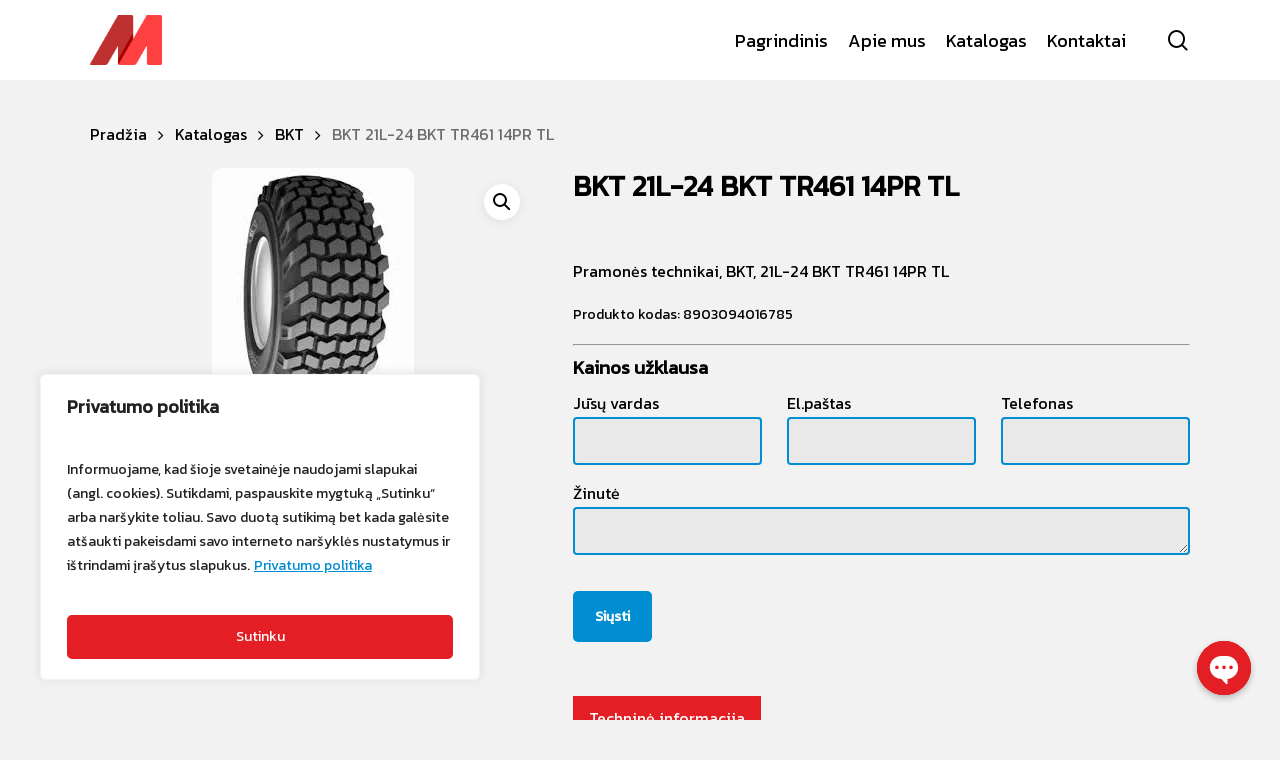

--- FILE ---
content_type: text/html; charset=utf-8
request_url: https://www.google.com/recaptcha/api2/anchor?ar=1&k=6Lc8iuAkAAAAAKzRKkajPB2hc5dBe03zndwrYMRO&co=aHR0cHM6Ly9tYXJpdHVtLmx0OjQ0Mw..&hl=en&v=N67nZn4AqZkNcbeMu4prBgzg&size=invisible&anchor-ms=20000&execute-ms=30000&cb=yo18zxiq1lv
body_size: 48542
content:
<!DOCTYPE HTML><html dir="ltr" lang="en"><head><meta http-equiv="Content-Type" content="text/html; charset=UTF-8">
<meta http-equiv="X-UA-Compatible" content="IE=edge">
<title>reCAPTCHA</title>
<style type="text/css">
/* cyrillic-ext */
@font-face {
  font-family: 'Roboto';
  font-style: normal;
  font-weight: 400;
  font-stretch: 100%;
  src: url(//fonts.gstatic.com/s/roboto/v48/KFO7CnqEu92Fr1ME7kSn66aGLdTylUAMa3GUBHMdazTgWw.woff2) format('woff2');
  unicode-range: U+0460-052F, U+1C80-1C8A, U+20B4, U+2DE0-2DFF, U+A640-A69F, U+FE2E-FE2F;
}
/* cyrillic */
@font-face {
  font-family: 'Roboto';
  font-style: normal;
  font-weight: 400;
  font-stretch: 100%;
  src: url(//fonts.gstatic.com/s/roboto/v48/KFO7CnqEu92Fr1ME7kSn66aGLdTylUAMa3iUBHMdazTgWw.woff2) format('woff2');
  unicode-range: U+0301, U+0400-045F, U+0490-0491, U+04B0-04B1, U+2116;
}
/* greek-ext */
@font-face {
  font-family: 'Roboto';
  font-style: normal;
  font-weight: 400;
  font-stretch: 100%;
  src: url(//fonts.gstatic.com/s/roboto/v48/KFO7CnqEu92Fr1ME7kSn66aGLdTylUAMa3CUBHMdazTgWw.woff2) format('woff2');
  unicode-range: U+1F00-1FFF;
}
/* greek */
@font-face {
  font-family: 'Roboto';
  font-style: normal;
  font-weight: 400;
  font-stretch: 100%;
  src: url(//fonts.gstatic.com/s/roboto/v48/KFO7CnqEu92Fr1ME7kSn66aGLdTylUAMa3-UBHMdazTgWw.woff2) format('woff2');
  unicode-range: U+0370-0377, U+037A-037F, U+0384-038A, U+038C, U+038E-03A1, U+03A3-03FF;
}
/* math */
@font-face {
  font-family: 'Roboto';
  font-style: normal;
  font-weight: 400;
  font-stretch: 100%;
  src: url(//fonts.gstatic.com/s/roboto/v48/KFO7CnqEu92Fr1ME7kSn66aGLdTylUAMawCUBHMdazTgWw.woff2) format('woff2');
  unicode-range: U+0302-0303, U+0305, U+0307-0308, U+0310, U+0312, U+0315, U+031A, U+0326-0327, U+032C, U+032F-0330, U+0332-0333, U+0338, U+033A, U+0346, U+034D, U+0391-03A1, U+03A3-03A9, U+03B1-03C9, U+03D1, U+03D5-03D6, U+03F0-03F1, U+03F4-03F5, U+2016-2017, U+2034-2038, U+203C, U+2040, U+2043, U+2047, U+2050, U+2057, U+205F, U+2070-2071, U+2074-208E, U+2090-209C, U+20D0-20DC, U+20E1, U+20E5-20EF, U+2100-2112, U+2114-2115, U+2117-2121, U+2123-214F, U+2190, U+2192, U+2194-21AE, U+21B0-21E5, U+21F1-21F2, U+21F4-2211, U+2213-2214, U+2216-22FF, U+2308-230B, U+2310, U+2319, U+231C-2321, U+2336-237A, U+237C, U+2395, U+239B-23B7, U+23D0, U+23DC-23E1, U+2474-2475, U+25AF, U+25B3, U+25B7, U+25BD, U+25C1, U+25CA, U+25CC, U+25FB, U+266D-266F, U+27C0-27FF, U+2900-2AFF, U+2B0E-2B11, U+2B30-2B4C, U+2BFE, U+3030, U+FF5B, U+FF5D, U+1D400-1D7FF, U+1EE00-1EEFF;
}
/* symbols */
@font-face {
  font-family: 'Roboto';
  font-style: normal;
  font-weight: 400;
  font-stretch: 100%;
  src: url(//fonts.gstatic.com/s/roboto/v48/KFO7CnqEu92Fr1ME7kSn66aGLdTylUAMaxKUBHMdazTgWw.woff2) format('woff2');
  unicode-range: U+0001-000C, U+000E-001F, U+007F-009F, U+20DD-20E0, U+20E2-20E4, U+2150-218F, U+2190, U+2192, U+2194-2199, U+21AF, U+21E6-21F0, U+21F3, U+2218-2219, U+2299, U+22C4-22C6, U+2300-243F, U+2440-244A, U+2460-24FF, U+25A0-27BF, U+2800-28FF, U+2921-2922, U+2981, U+29BF, U+29EB, U+2B00-2BFF, U+4DC0-4DFF, U+FFF9-FFFB, U+10140-1018E, U+10190-1019C, U+101A0, U+101D0-101FD, U+102E0-102FB, U+10E60-10E7E, U+1D2C0-1D2D3, U+1D2E0-1D37F, U+1F000-1F0FF, U+1F100-1F1AD, U+1F1E6-1F1FF, U+1F30D-1F30F, U+1F315, U+1F31C, U+1F31E, U+1F320-1F32C, U+1F336, U+1F378, U+1F37D, U+1F382, U+1F393-1F39F, U+1F3A7-1F3A8, U+1F3AC-1F3AF, U+1F3C2, U+1F3C4-1F3C6, U+1F3CA-1F3CE, U+1F3D4-1F3E0, U+1F3ED, U+1F3F1-1F3F3, U+1F3F5-1F3F7, U+1F408, U+1F415, U+1F41F, U+1F426, U+1F43F, U+1F441-1F442, U+1F444, U+1F446-1F449, U+1F44C-1F44E, U+1F453, U+1F46A, U+1F47D, U+1F4A3, U+1F4B0, U+1F4B3, U+1F4B9, U+1F4BB, U+1F4BF, U+1F4C8-1F4CB, U+1F4D6, U+1F4DA, U+1F4DF, U+1F4E3-1F4E6, U+1F4EA-1F4ED, U+1F4F7, U+1F4F9-1F4FB, U+1F4FD-1F4FE, U+1F503, U+1F507-1F50B, U+1F50D, U+1F512-1F513, U+1F53E-1F54A, U+1F54F-1F5FA, U+1F610, U+1F650-1F67F, U+1F687, U+1F68D, U+1F691, U+1F694, U+1F698, U+1F6AD, U+1F6B2, U+1F6B9-1F6BA, U+1F6BC, U+1F6C6-1F6CF, U+1F6D3-1F6D7, U+1F6E0-1F6EA, U+1F6F0-1F6F3, U+1F6F7-1F6FC, U+1F700-1F7FF, U+1F800-1F80B, U+1F810-1F847, U+1F850-1F859, U+1F860-1F887, U+1F890-1F8AD, U+1F8B0-1F8BB, U+1F8C0-1F8C1, U+1F900-1F90B, U+1F93B, U+1F946, U+1F984, U+1F996, U+1F9E9, U+1FA00-1FA6F, U+1FA70-1FA7C, U+1FA80-1FA89, U+1FA8F-1FAC6, U+1FACE-1FADC, U+1FADF-1FAE9, U+1FAF0-1FAF8, U+1FB00-1FBFF;
}
/* vietnamese */
@font-face {
  font-family: 'Roboto';
  font-style: normal;
  font-weight: 400;
  font-stretch: 100%;
  src: url(//fonts.gstatic.com/s/roboto/v48/KFO7CnqEu92Fr1ME7kSn66aGLdTylUAMa3OUBHMdazTgWw.woff2) format('woff2');
  unicode-range: U+0102-0103, U+0110-0111, U+0128-0129, U+0168-0169, U+01A0-01A1, U+01AF-01B0, U+0300-0301, U+0303-0304, U+0308-0309, U+0323, U+0329, U+1EA0-1EF9, U+20AB;
}
/* latin-ext */
@font-face {
  font-family: 'Roboto';
  font-style: normal;
  font-weight: 400;
  font-stretch: 100%;
  src: url(//fonts.gstatic.com/s/roboto/v48/KFO7CnqEu92Fr1ME7kSn66aGLdTylUAMa3KUBHMdazTgWw.woff2) format('woff2');
  unicode-range: U+0100-02BA, U+02BD-02C5, U+02C7-02CC, U+02CE-02D7, U+02DD-02FF, U+0304, U+0308, U+0329, U+1D00-1DBF, U+1E00-1E9F, U+1EF2-1EFF, U+2020, U+20A0-20AB, U+20AD-20C0, U+2113, U+2C60-2C7F, U+A720-A7FF;
}
/* latin */
@font-face {
  font-family: 'Roboto';
  font-style: normal;
  font-weight: 400;
  font-stretch: 100%;
  src: url(//fonts.gstatic.com/s/roboto/v48/KFO7CnqEu92Fr1ME7kSn66aGLdTylUAMa3yUBHMdazQ.woff2) format('woff2');
  unicode-range: U+0000-00FF, U+0131, U+0152-0153, U+02BB-02BC, U+02C6, U+02DA, U+02DC, U+0304, U+0308, U+0329, U+2000-206F, U+20AC, U+2122, U+2191, U+2193, U+2212, U+2215, U+FEFF, U+FFFD;
}
/* cyrillic-ext */
@font-face {
  font-family: 'Roboto';
  font-style: normal;
  font-weight: 500;
  font-stretch: 100%;
  src: url(//fonts.gstatic.com/s/roboto/v48/KFO7CnqEu92Fr1ME7kSn66aGLdTylUAMa3GUBHMdazTgWw.woff2) format('woff2');
  unicode-range: U+0460-052F, U+1C80-1C8A, U+20B4, U+2DE0-2DFF, U+A640-A69F, U+FE2E-FE2F;
}
/* cyrillic */
@font-face {
  font-family: 'Roboto';
  font-style: normal;
  font-weight: 500;
  font-stretch: 100%;
  src: url(//fonts.gstatic.com/s/roboto/v48/KFO7CnqEu92Fr1ME7kSn66aGLdTylUAMa3iUBHMdazTgWw.woff2) format('woff2');
  unicode-range: U+0301, U+0400-045F, U+0490-0491, U+04B0-04B1, U+2116;
}
/* greek-ext */
@font-face {
  font-family: 'Roboto';
  font-style: normal;
  font-weight: 500;
  font-stretch: 100%;
  src: url(//fonts.gstatic.com/s/roboto/v48/KFO7CnqEu92Fr1ME7kSn66aGLdTylUAMa3CUBHMdazTgWw.woff2) format('woff2');
  unicode-range: U+1F00-1FFF;
}
/* greek */
@font-face {
  font-family: 'Roboto';
  font-style: normal;
  font-weight: 500;
  font-stretch: 100%;
  src: url(//fonts.gstatic.com/s/roboto/v48/KFO7CnqEu92Fr1ME7kSn66aGLdTylUAMa3-UBHMdazTgWw.woff2) format('woff2');
  unicode-range: U+0370-0377, U+037A-037F, U+0384-038A, U+038C, U+038E-03A1, U+03A3-03FF;
}
/* math */
@font-face {
  font-family: 'Roboto';
  font-style: normal;
  font-weight: 500;
  font-stretch: 100%;
  src: url(//fonts.gstatic.com/s/roboto/v48/KFO7CnqEu92Fr1ME7kSn66aGLdTylUAMawCUBHMdazTgWw.woff2) format('woff2');
  unicode-range: U+0302-0303, U+0305, U+0307-0308, U+0310, U+0312, U+0315, U+031A, U+0326-0327, U+032C, U+032F-0330, U+0332-0333, U+0338, U+033A, U+0346, U+034D, U+0391-03A1, U+03A3-03A9, U+03B1-03C9, U+03D1, U+03D5-03D6, U+03F0-03F1, U+03F4-03F5, U+2016-2017, U+2034-2038, U+203C, U+2040, U+2043, U+2047, U+2050, U+2057, U+205F, U+2070-2071, U+2074-208E, U+2090-209C, U+20D0-20DC, U+20E1, U+20E5-20EF, U+2100-2112, U+2114-2115, U+2117-2121, U+2123-214F, U+2190, U+2192, U+2194-21AE, U+21B0-21E5, U+21F1-21F2, U+21F4-2211, U+2213-2214, U+2216-22FF, U+2308-230B, U+2310, U+2319, U+231C-2321, U+2336-237A, U+237C, U+2395, U+239B-23B7, U+23D0, U+23DC-23E1, U+2474-2475, U+25AF, U+25B3, U+25B7, U+25BD, U+25C1, U+25CA, U+25CC, U+25FB, U+266D-266F, U+27C0-27FF, U+2900-2AFF, U+2B0E-2B11, U+2B30-2B4C, U+2BFE, U+3030, U+FF5B, U+FF5D, U+1D400-1D7FF, U+1EE00-1EEFF;
}
/* symbols */
@font-face {
  font-family: 'Roboto';
  font-style: normal;
  font-weight: 500;
  font-stretch: 100%;
  src: url(//fonts.gstatic.com/s/roboto/v48/KFO7CnqEu92Fr1ME7kSn66aGLdTylUAMaxKUBHMdazTgWw.woff2) format('woff2');
  unicode-range: U+0001-000C, U+000E-001F, U+007F-009F, U+20DD-20E0, U+20E2-20E4, U+2150-218F, U+2190, U+2192, U+2194-2199, U+21AF, U+21E6-21F0, U+21F3, U+2218-2219, U+2299, U+22C4-22C6, U+2300-243F, U+2440-244A, U+2460-24FF, U+25A0-27BF, U+2800-28FF, U+2921-2922, U+2981, U+29BF, U+29EB, U+2B00-2BFF, U+4DC0-4DFF, U+FFF9-FFFB, U+10140-1018E, U+10190-1019C, U+101A0, U+101D0-101FD, U+102E0-102FB, U+10E60-10E7E, U+1D2C0-1D2D3, U+1D2E0-1D37F, U+1F000-1F0FF, U+1F100-1F1AD, U+1F1E6-1F1FF, U+1F30D-1F30F, U+1F315, U+1F31C, U+1F31E, U+1F320-1F32C, U+1F336, U+1F378, U+1F37D, U+1F382, U+1F393-1F39F, U+1F3A7-1F3A8, U+1F3AC-1F3AF, U+1F3C2, U+1F3C4-1F3C6, U+1F3CA-1F3CE, U+1F3D4-1F3E0, U+1F3ED, U+1F3F1-1F3F3, U+1F3F5-1F3F7, U+1F408, U+1F415, U+1F41F, U+1F426, U+1F43F, U+1F441-1F442, U+1F444, U+1F446-1F449, U+1F44C-1F44E, U+1F453, U+1F46A, U+1F47D, U+1F4A3, U+1F4B0, U+1F4B3, U+1F4B9, U+1F4BB, U+1F4BF, U+1F4C8-1F4CB, U+1F4D6, U+1F4DA, U+1F4DF, U+1F4E3-1F4E6, U+1F4EA-1F4ED, U+1F4F7, U+1F4F9-1F4FB, U+1F4FD-1F4FE, U+1F503, U+1F507-1F50B, U+1F50D, U+1F512-1F513, U+1F53E-1F54A, U+1F54F-1F5FA, U+1F610, U+1F650-1F67F, U+1F687, U+1F68D, U+1F691, U+1F694, U+1F698, U+1F6AD, U+1F6B2, U+1F6B9-1F6BA, U+1F6BC, U+1F6C6-1F6CF, U+1F6D3-1F6D7, U+1F6E0-1F6EA, U+1F6F0-1F6F3, U+1F6F7-1F6FC, U+1F700-1F7FF, U+1F800-1F80B, U+1F810-1F847, U+1F850-1F859, U+1F860-1F887, U+1F890-1F8AD, U+1F8B0-1F8BB, U+1F8C0-1F8C1, U+1F900-1F90B, U+1F93B, U+1F946, U+1F984, U+1F996, U+1F9E9, U+1FA00-1FA6F, U+1FA70-1FA7C, U+1FA80-1FA89, U+1FA8F-1FAC6, U+1FACE-1FADC, U+1FADF-1FAE9, U+1FAF0-1FAF8, U+1FB00-1FBFF;
}
/* vietnamese */
@font-face {
  font-family: 'Roboto';
  font-style: normal;
  font-weight: 500;
  font-stretch: 100%;
  src: url(//fonts.gstatic.com/s/roboto/v48/KFO7CnqEu92Fr1ME7kSn66aGLdTylUAMa3OUBHMdazTgWw.woff2) format('woff2');
  unicode-range: U+0102-0103, U+0110-0111, U+0128-0129, U+0168-0169, U+01A0-01A1, U+01AF-01B0, U+0300-0301, U+0303-0304, U+0308-0309, U+0323, U+0329, U+1EA0-1EF9, U+20AB;
}
/* latin-ext */
@font-face {
  font-family: 'Roboto';
  font-style: normal;
  font-weight: 500;
  font-stretch: 100%;
  src: url(//fonts.gstatic.com/s/roboto/v48/KFO7CnqEu92Fr1ME7kSn66aGLdTylUAMa3KUBHMdazTgWw.woff2) format('woff2');
  unicode-range: U+0100-02BA, U+02BD-02C5, U+02C7-02CC, U+02CE-02D7, U+02DD-02FF, U+0304, U+0308, U+0329, U+1D00-1DBF, U+1E00-1E9F, U+1EF2-1EFF, U+2020, U+20A0-20AB, U+20AD-20C0, U+2113, U+2C60-2C7F, U+A720-A7FF;
}
/* latin */
@font-face {
  font-family: 'Roboto';
  font-style: normal;
  font-weight: 500;
  font-stretch: 100%;
  src: url(//fonts.gstatic.com/s/roboto/v48/KFO7CnqEu92Fr1ME7kSn66aGLdTylUAMa3yUBHMdazQ.woff2) format('woff2');
  unicode-range: U+0000-00FF, U+0131, U+0152-0153, U+02BB-02BC, U+02C6, U+02DA, U+02DC, U+0304, U+0308, U+0329, U+2000-206F, U+20AC, U+2122, U+2191, U+2193, U+2212, U+2215, U+FEFF, U+FFFD;
}
/* cyrillic-ext */
@font-face {
  font-family: 'Roboto';
  font-style: normal;
  font-weight: 900;
  font-stretch: 100%;
  src: url(//fonts.gstatic.com/s/roboto/v48/KFO7CnqEu92Fr1ME7kSn66aGLdTylUAMa3GUBHMdazTgWw.woff2) format('woff2');
  unicode-range: U+0460-052F, U+1C80-1C8A, U+20B4, U+2DE0-2DFF, U+A640-A69F, U+FE2E-FE2F;
}
/* cyrillic */
@font-face {
  font-family: 'Roboto';
  font-style: normal;
  font-weight: 900;
  font-stretch: 100%;
  src: url(//fonts.gstatic.com/s/roboto/v48/KFO7CnqEu92Fr1ME7kSn66aGLdTylUAMa3iUBHMdazTgWw.woff2) format('woff2');
  unicode-range: U+0301, U+0400-045F, U+0490-0491, U+04B0-04B1, U+2116;
}
/* greek-ext */
@font-face {
  font-family: 'Roboto';
  font-style: normal;
  font-weight: 900;
  font-stretch: 100%;
  src: url(//fonts.gstatic.com/s/roboto/v48/KFO7CnqEu92Fr1ME7kSn66aGLdTylUAMa3CUBHMdazTgWw.woff2) format('woff2');
  unicode-range: U+1F00-1FFF;
}
/* greek */
@font-face {
  font-family: 'Roboto';
  font-style: normal;
  font-weight: 900;
  font-stretch: 100%;
  src: url(//fonts.gstatic.com/s/roboto/v48/KFO7CnqEu92Fr1ME7kSn66aGLdTylUAMa3-UBHMdazTgWw.woff2) format('woff2');
  unicode-range: U+0370-0377, U+037A-037F, U+0384-038A, U+038C, U+038E-03A1, U+03A3-03FF;
}
/* math */
@font-face {
  font-family: 'Roboto';
  font-style: normal;
  font-weight: 900;
  font-stretch: 100%;
  src: url(//fonts.gstatic.com/s/roboto/v48/KFO7CnqEu92Fr1ME7kSn66aGLdTylUAMawCUBHMdazTgWw.woff2) format('woff2');
  unicode-range: U+0302-0303, U+0305, U+0307-0308, U+0310, U+0312, U+0315, U+031A, U+0326-0327, U+032C, U+032F-0330, U+0332-0333, U+0338, U+033A, U+0346, U+034D, U+0391-03A1, U+03A3-03A9, U+03B1-03C9, U+03D1, U+03D5-03D6, U+03F0-03F1, U+03F4-03F5, U+2016-2017, U+2034-2038, U+203C, U+2040, U+2043, U+2047, U+2050, U+2057, U+205F, U+2070-2071, U+2074-208E, U+2090-209C, U+20D0-20DC, U+20E1, U+20E5-20EF, U+2100-2112, U+2114-2115, U+2117-2121, U+2123-214F, U+2190, U+2192, U+2194-21AE, U+21B0-21E5, U+21F1-21F2, U+21F4-2211, U+2213-2214, U+2216-22FF, U+2308-230B, U+2310, U+2319, U+231C-2321, U+2336-237A, U+237C, U+2395, U+239B-23B7, U+23D0, U+23DC-23E1, U+2474-2475, U+25AF, U+25B3, U+25B7, U+25BD, U+25C1, U+25CA, U+25CC, U+25FB, U+266D-266F, U+27C0-27FF, U+2900-2AFF, U+2B0E-2B11, U+2B30-2B4C, U+2BFE, U+3030, U+FF5B, U+FF5D, U+1D400-1D7FF, U+1EE00-1EEFF;
}
/* symbols */
@font-face {
  font-family: 'Roboto';
  font-style: normal;
  font-weight: 900;
  font-stretch: 100%;
  src: url(//fonts.gstatic.com/s/roboto/v48/KFO7CnqEu92Fr1ME7kSn66aGLdTylUAMaxKUBHMdazTgWw.woff2) format('woff2');
  unicode-range: U+0001-000C, U+000E-001F, U+007F-009F, U+20DD-20E0, U+20E2-20E4, U+2150-218F, U+2190, U+2192, U+2194-2199, U+21AF, U+21E6-21F0, U+21F3, U+2218-2219, U+2299, U+22C4-22C6, U+2300-243F, U+2440-244A, U+2460-24FF, U+25A0-27BF, U+2800-28FF, U+2921-2922, U+2981, U+29BF, U+29EB, U+2B00-2BFF, U+4DC0-4DFF, U+FFF9-FFFB, U+10140-1018E, U+10190-1019C, U+101A0, U+101D0-101FD, U+102E0-102FB, U+10E60-10E7E, U+1D2C0-1D2D3, U+1D2E0-1D37F, U+1F000-1F0FF, U+1F100-1F1AD, U+1F1E6-1F1FF, U+1F30D-1F30F, U+1F315, U+1F31C, U+1F31E, U+1F320-1F32C, U+1F336, U+1F378, U+1F37D, U+1F382, U+1F393-1F39F, U+1F3A7-1F3A8, U+1F3AC-1F3AF, U+1F3C2, U+1F3C4-1F3C6, U+1F3CA-1F3CE, U+1F3D4-1F3E0, U+1F3ED, U+1F3F1-1F3F3, U+1F3F5-1F3F7, U+1F408, U+1F415, U+1F41F, U+1F426, U+1F43F, U+1F441-1F442, U+1F444, U+1F446-1F449, U+1F44C-1F44E, U+1F453, U+1F46A, U+1F47D, U+1F4A3, U+1F4B0, U+1F4B3, U+1F4B9, U+1F4BB, U+1F4BF, U+1F4C8-1F4CB, U+1F4D6, U+1F4DA, U+1F4DF, U+1F4E3-1F4E6, U+1F4EA-1F4ED, U+1F4F7, U+1F4F9-1F4FB, U+1F4FD-1F4FE, U+1F503, U+1F507-1F50B, U+1F50D, U+1F512-1F513, U+1F53E-1F54A, U+1F54F-1F5FA, U+1F610, U+1F650-1F67F, U+1F687, U+1F68D, U+1F691, U+1F694, U+1F698, U+1F6AD, U+1F6B2, U+1F6B9-1F6BA, U+1F6BC, U+1F6C6-1F6CF, U+1F6D3-1F6D7, U+1F6E0-1F6EA, U+1F6F0-1F6F3, U+1F6F7-1F6FC, U+1F700-1F7FF, U+1F800-1F80B, U+1F810-1F847, U+1F850-1F859, U+1F860-1F887, U+1F890-1F8AD, U+1F8B0-1F8BB, U+1F8C0-1F8C1, U+1F900-1F90B, U+1F93B, U+1F946, U+1F984, U+1F996, U+1F9E9, U+1FA00-1FA6F, U+1FA70-1FA7C, U+1FA80-1FA89, U+1FA8F-1FAC6, U+1FACE-1FADC, U+1FADF-1FAE9, U+1FAF0-1FAF8, U+1FB00-1FBFF;
}
/* vietnamese */
@font-face {
  font-family: 'Roboto';
  font-style: normal;
  font-weight: 900;
  font-stretch: 100%;
  src: url(//fonts.gstatic.com/s/roboto/v48/KFO7CnqEu92Fr1ME7kSn66aGLdTylUAMa3OUBHMdazTgWw.woff2) format('woff2');
  unicode-range: U+0102-0103, U+0110-0111, U+0128-0129, U+0168-0169, U+01A0-01A1, U+01AF-01B0, U+0300-0301, U+0303-0304, U+0308-0309, U+0323, U+0329, U+1EA0-1EF9, U+20AB;
}
/* latin-ext */
@font-face {
  font-family: 'Roboto';
  font-style: normal;
  font-weight: 900;
  font-stretch: 100%;
  src: url(//fonts.gstatic.com/s/roboto/v48/KFO7CnqEu92Fr1ME7kSn66aGLdTylUAMa3KUBHMdazTgWw.woff2) format('woff2');
  unicode-range: U+0100-02BA, U+02BD-02C5, U+02C7-02CC, U+02CE-02D7, U+02DD-02FF, U+0304, U+0308, U+0329, U+1D00-1DBF, U+1E00-1E9F, U+1EF2-1EFF, U+2020, U+20A0-20AB, U+20AD-20C0, U+2113, U+2C60-2C7F, U+A720-A7FF;
}
/* latin */
@font-face {
  font-family: 'Roboto';
  font-style: normal;
  font-weight: 900;
  font-stretch: 100%;
  src: url(//fonts.gstatic.com/s/roboto/v48/KFO7CnqEu92Fr1ME7kSn66aGLdTylUAMa3yUBHMdazQ.woff2) format('woff2');
  unicode-range: U+0000-00FF, U+0131, U+0152-0153, U+02BB-02BC, U+02C6, U+02DA, U+02DC, U+0304, U+0308, U+0329, U+2000-206F, U+20AC, U+2122, U+2191, U+2193, U+2212, U+2215, U+FEFF, U+FFFD;
}

</style>
<link rel="stylesheet" type="text/css" href="https://www.gstatic.com/recaptcha/releases/N67nZn4AqZkNcbeMu4prBgzg/styles__ltr.css">
<script nonce="N1hg3g-5JRVSeMNRlUn6Sw" type="text/javascript">window['__recaptcha_api'] = 'https://www.google.com/recaptcha/api2/';</script>
<script type="text/javascript" src="https://www.gstatic.com/recaptcha/releases/N67nZn4AqZkNcbeMu4prBgzg/recaptcha__en.js" nonce="N1hg3g-5JRVSeMNRlUn6Sw">
      
    </script></head>
<body><div id="rc-anchor-alert" class="rc-anchor-alert"></div>
<input type="hidden" id="recaptcha-token" value="[base64]">
<script type="text/javascript" nonce="N1hg3g-5JRVSeMNRlUn6Sw">
      recaptcha.anchor.Main.init("[\x22ainput\x22,[\x22bgdata\x22,\x22\x22,\[base64]/[base64]/[base64]/bmV3IHJbeF0oY1swXSk6RT09Mj9uZXcgclt4XShjWzBdLGNbMV0pOkU9PTM/bmV3IHJbeF0oY1swXSxjWzFdLGNbMl0pOkU9PTQ/[base64]/[base64]/[base64]/[base64]/[base64]/[base64]/[base64]/[base64]\x22,\[base64]\x22,\[base64]/cMOgN2jDgMOCw4vDuGYWMsOtwoTDu3zCsEleN8KkVmrDjsKtSB7CowHDhsKgH8OrwoBhESjCpSTCqhZVw5TDnGLDrMO+wqIwOy5/TDhYJgs3LMOqw6onYWbDrcOhw4vDhsOFw7zDiGvDn8KRw7HDosORw7MSbknDk3cIw7rDgcOIAMOEw7rDsjDCtmcFw5Mowph0Y8OdwrPCg8OwQTVxKjPDuShcwrrDvMK4w7ZFaWfDhn8Iw4J9fMOLwoTClGQ0w7t+e8OmwowLwrw6SS1/wrINIz0REz3CtcO7w4A5w63CgERqJMKkecKUwoJxHhDCpCgcw7QmIcO3wr5zGl/DhsOiwo8+Q3sPwqvCknQNF3INwpR6XsKrVcOMOlxLWMOuHhjDnH3CkSk0EgVxS8OCw5vCgVdmw4IcGkcmwolnbGfCiBXCl8OyekFUZMOkHcOPwqUswrbCt8KNUHBpw7vCgkx+wr4DOMOVUjggZjcOQcKgw4/Di8OnworCn8Okw5dVwr5MVBXDnMKddUXCqyBfwrFFScKdwrjCrMKvw4LDgMODw7QywpsOw53DmMKVFcKiwobDu25OVGDCs8OQw5R8w7ISwooQworCtiEcTCBdDnFdWsOyAMOsS8KpwonCocKXZ8Ovw6xcwoVIw5koOCHCpAwQYj/CkBzCjMKnw6bCllZZQsO3w4TChcKMS8OWw6vCukFCw4TCm2A9w7h5McKEMVrCo3BIXMO2GMKtGsK+w4kxwpsFVcOyw7/[base64]/w6QYw48wCG13XcKGWMKgw6HDlMKZPcKtwosKwqDDmzjDu8O6w6zDokAbw5wxw7zDpMKBAXIDKsOSPsKuQMKHw4hTw5kUBBjDtnYmesKFwqpswrXDgRDCjVfDnwvCusO4wqfCsMO4SzkNf8O1w77DoMORw5nCj8O7LV3CiErDusOHPMKcw6lJwonCq8KQwqt2w5Z/QSgHw63CmsO7NsOLwodVwpTDv2TCoS3ClMOew7LDrcKDc8K3woc0wovCq8OlwpRAwrfDngTDmgnDlG4ewoLCkWnCrwtUesKGbMOYw6Z0w73DlsOefsKiEnVTcMO/w5jDncOJw6vDncKBw7vClMOqFcKoby/[base64]/Cuk3DpcOuw6ppw6RHwrfCuxnCpCAXI8OYw4/CicK+wr0LSMOMwo7CjMOHKT7DrgPCrwrDpXNWXkXDq8OAwpBJAEzDmUlXOFwCwqcyw6zDrTBddcO/w4BfecKbZiFww7YyM8OKw5MQw64LDmBwFsKswoBPYVnCrsK/CsK2w4otGMK8w5sPdGzDjl3CkB/[base64]/CscKYW8KefV/[base64]/wq92SSLDlhHDo8O0woXCnjzDvn7Cj8Kkw5TDsMKhwozDrgsqdcOmYMKLMR3Dvj7DiF/[base64]/DhG0Cw4VlY8OiDlbDjsKzw4BtdcK9FGDChhA+w5fDlcOYHMKNwq8zH8O8wpxMIcKaw64kVMKMPMOhUyVtworDkhjDhMOmFcKHwpLCicORwoBEw6PCu1HCgcOxwpfCoHPDkMKTwodPw6vDoxZYw4J/NlfDs8KEwo3DvTEOVcK9R8KPCjp4PWDDh8KHw67Co8KLwqtfwpfCh8KJfjwSw7/CvErCrsOdwpYiPMO9wpHDtMOaAzzDhcK8Z2PChzQHwqbCvCIAw4cQwpctw4kpw4rDh8OSIMKyw7RxfRE9RsO/[base64]/CgnzCuxrDpcKVV3sfwq1cw6Utw77DliJJw7LDp8O7woM6RcOTwpvDrUUYwoppFR7CklgQw7xXFh1SAyjDrwNCN1lpw4ZJw61Rwq7CpsOVw4zDkGzDrjZZw6/[base64]/Dul8Ww5xQFVJOZmdbw75OPRlcw7/Dk1FjP8OHccOnCxgMCx3DqcKHwp9Nwp/CozodwqHCmCd1GMKMR8K/b0nCvW7DscKvMsKEwrHDhsOLAcK6F8KcGhhyw61SwqjDlBJPbcOnwqEVwoHCu8K4Sy/Dk8Okw6t5J1jCtT1bworCg0rDjMOYDsO4ecOtWcOvJ27Ds28iTsKpTMKHwpbDokl7HMOgwqVkNl7CucOXwqbDhsO3MVdTw5nCsg7Dk0A1woxywohPwpnCgE4Ew6Yww7FWwr7ChcOXwpdhOlF/[base64]/DvMO4cDdMXXhzw5gDwphwBsKQw6/CiHNfISjDqcOWwotbwqw/TsKXw6ZjX03CkxpcwpgtwonChzTDmSMxwpLDil/CphfCocOww6sMNypGw5VNOcKsUcKdw7TCrG7ChwzCnx/DtsOtw7HDvcKsZ8OFJ8Oaw4hMwpU8OXlhZcOpDcO3wq0TZX59NXJ6VMO2Bmd/DhfDt8KswqsYwrw8EwnDmsOMcsOZKcKhwrnDjsKRA3dNw7bDpVRlw4wYHcKkacKfwoTCulPCqMOuM8KKwqVYay/[base64]/Ds8KAw7DDrWMsw707DcOew4TDlgbCkC5EJcOkw5QKEHcOD8OVFcK7A23Dg1LCrEUiw5rCpyNOw4/Dml0tw4fDtEkUfz1qFGzCjMOHCitWLcOXcjBdwoBoNnE+SlNsTkI5w7LChMKfwq/[base64]/DjXhpYcKyRcOfKkIMZsOVw71hwpQvUCrDt8O6bSx3NcK5wrDDgxtgw65yM0A+SmzCrH7CqMKLw6XDrcOMNFPDjMO7w7LDvcKcCgV8MUnCjcODQlnCjCFMwop/w7ECHGfDgsKdw4hQOzBvLMK+w7Z/IsKIw5VpC2BREwzDuAQPS8O0w7ZSwozCoSTCrsOZwpxPdMKKWUJMK1ACwqXDj8OfR8KAw7/DimQIdTPDnFo+wp0zw7nCgzBQcwVtwpvDtTodaHQ8D8OmLsOyw5cnw4jCggfDu31uw7nDng0Fw6DCqi0cO8O4wpV8w7TCnsKTw5rCgsOREMOkw7TCjHIJw4MLwo1qGcOcFsK4w4Rqa8OFwqIRwqwzfsOfw644ERvDg8OwwrJ5w68GaMOlEcOOw67DicOQYS5VSg3Cjz/Cpi7DqsKdVsK9wpDCq8O9NyYPWT/CkwRMJwRwLsKww4kwwpwVYEE6ZcOgwq8kW8OWwrFrcMOPwoMFw7fCtz/CpxtRG8Kpwo/CjcKnw6jDhcO5w7rDsMK4w5zCnMOew6pgw4spIMOSd8Kyw6Bkw73DtiFxMAs5dcOjAx5uecKRHTjDrnxNSVUKwqXCtMO7w6LCksKbbMOkUsKFYHJswo96wpbCoXMhR8Kqf1/DilrCrcK0JUTCvsKTasOzYAJLEMOgIcKVGlLDmX84wqluwq4FVMK/w4/CpcOFw5/CrMOlw6hawrNkw6PDnmbCucKYw4XChyPCmcKxwowMRcO2DwvCiMKMFcKxSMOXwqzDpjPDt8KZLsK0WF0Rw6zCqsKDw4wDXcKyw5HCmU3DtMKmEcOaw4NywrfDt8Ovwq7Cg3I+w5YhwovDnMOsYcO1w7TCm8K/E8OEMjIiw4RtwoNJwprCiDvCrsOkczIVw43DvsKlTX0Ww4DCjMK5w7Mkwp3DoMKCw4PDk3xne07DiwYAwq/DnMO7LivCqcOyG8K3EMOawqfDmQ1Lw6rChVAGFFnDn8OIU2VPQQpEw411w4BoLMKmX8KkUwdfHU7DmMKXdhsLwqwPw6dITcOLTQYKw4rDtQgXwrjCvXQAw6zCmcOJT1BUWUNBLQ9Ew5/DmcOCw6cbwrnDqW/Cm8KRJMKyAGjDusK4VMKQwpbChj7Cs8O2SsKvQEvCoiXDtsOQECPDng/CucKIWcKdcFIJTnBLK0nCpMOQw442wrMhNQ9FwqDCmcKiw4nDt8KSw57Cjy87BsOvOgrDsFJvw7nCs8O5FMONwrfDryTDn8KvwoklF8K7wpDCssOCRTxPc8KKw77ClEEqWxp0w5zDhMK/[base64]/eF0qacK0PcKTFCghDhMbw7JJRRXCmjttHSBhA8O0ACPDiMOlw4bDiAcYFcOgaATCowbDvMK8ImRxwqJpc1XCrX1jw5vDl0vDhsK0QHjCj8Ohw7thGMKuBcKhelbCgGAIwrrDhQjCkMK0w73DksO4G0Zjw4FYw7AwdMKfDMO/wqjDuGZCw6TDsjBXw73Dr0XCo3sVwpEaVsOKS8KswpEhLhXDkAkZMcKrJmvCgMKgw7VNwotJw58KwpnCiMK5w6fCkVfDvV5BDsO0T3sIS1/DvGoOwqHDmDjCqcODQh8rw7liBxpdwoLCvMOKC1vCtnYeUcOJCMOIFMOqRsOswpV6wp3CgTs3PnnCg2LDlGbDh25mR8O/w5R6S8KMOAIaw4zDvsKjEQBNasOZPsKFwrrCpjvDlB0NOltTwpHCmlfDkTfDh3pvLUZIw7fCuhLDtMO8w71yw4widCQpw5YaTmVIKMOnw6sVw7NEw6NFwozDjcK/w7bDkEXDnHzDmcOVbFlzHVnClMOow7zCsmTDt3BhXCLCjMOFfcORw4RabMK4w4TDlcK8EcKVf8Ogwow0w6Rgw49AwovCnRPCkRA2b8KSw4Faw5MKMERuw58Awq/DmsKIw5XDsXlUY8KEwp/[base64]/NcK2woDDm8KlwrXDkDBmw7giaVBeGMOSw7PCk181OcKQwofCjVJEJ3rCnxw/aMOXBcKiYjXDpMOKfcOgwpgzwrLDqB7DjCFzOD5jJU/DqMOxGEzDpcK8IsKoKn9mOsKcw6tNccKUw7Few4HCtTXCvMK0cE3CkBrDsXLDm8K4w5ooeMKFwqHCrMOCF8OBw7/[base64]/CknHCjcOBSMOUwpnChAbDq8O2wpU3wrs6w6YKMsKPdSTDpcKHwqDChMKawq5Bw5UMGETCiXYbRMKVwrXClD/Dm8O8LsKhTMKxw68lw7jCgBLCiQpuTcKoY8OOCklBE8KyfcO+wrgyHMOocyDDosKew73DusK3TUXCvk0CYcKhNkPDnMOQwpQnw7p/figLdMOnFsKxw7nDuMKSw4PCjMKnw7TCt3zCtsKZw74BDxzCgU7CvcKyKMOJw7/ClUpHw7bDjAcLwq/Cum/DrhY7esOiwo8Lw6lXw57CisOIw5XCp2shVAjDl8ONOGxnfMObw4k4FmzCmsKfwo/[base64]/[base64]/DkcK0woVEI8Kvw7rDjiRtYcK4w49Cwo4Pw7NIw7ZIYMK1C8KxJcOSNFYGMAI4VhbDsyLDs8KGCcOfwo8DdTYXCsO1wpfDvB/Dt1ZBBMKNw6/Cv8Ofw57DlcKnCcO/w43DgQzClsOFwq7Dj0YPecOEwq9KwrZswroLwpEDwq9Twq1QH1NFNcKSYcK+w4JWaMKFwrrDs8KGw4XDnsK8WcKSLgLDu8K2WyhSDcOBYBzDg8KXYMOJPBxnBMOmW3wRw77DpmQEC8Kuw5YUw5DCpMKLwqjCncK4w6jCoD/CowbCn8KVPnURax5/[base64]/CnGzDmMOUw7kzwoXDhgrCosOyDVDDk8KdXMKxMibDom7DkRV5wptgw5dFwr/CvkrDsMKof1TCqcONNG3DvAHDuR4Xw4jDoFwcwoEAwrTCvUQpwpkSU8KrHsOQwpvDkj9dw5zCg8OZIMOnwpFuw503wo/[base64]/woPCjCzDsw9Cw6LDhBfDpcK+w7xKdsKaw77DjD/DlzzClMK8w653V1kAw4BdwrodaMK4DMOWwrjCoj3CjGvCh8K8SzwzcsKvwq/Du8Odwr3DpMKpBTwDTg/DiivDicKyTWsoYsKuY8ONw4fDhMOUA8Knw6gMecKkwqBEE8Oow7nDk1tnw5DDrcK/XsO/w7ESwrdEw5XCh8Ohd8KJwpBiw6XDt8KHK3zCk01cw4DChsKCHi/ChiDCtcKAXsO1HwrDhcKqVMOeAD9Kwq48MMKkdnkwwqofbx0ZwoERwrtLCcKQHMKTw51BYVvDt0LCtzwYwrjDosKcwo1OZsKrw7fDrR7DmzHCjjx1E8Ksw6XCggTCosO1B8KNOMO7w581wqJDDU9ZPnHDl8OlQg/DgMKvwq/CvsOYZ0ADZsOgw4knwqPDpUhDS1pLw6EHwpQZNEBXMsOfw6VueFzCjF3DtQI4worClsOaw78Nw5DDpiBOwoDCjMKVeMOMD2AkDFEIw6nDuDvDsip/CAHCoMOtY8OBwqUOwp52YMKbwrTDrl3DglVQw6YXXsOzR8K8w77Ch3F+wod4JCjDtcO+wqnChnnDgcK0wq15w7ZPDlHCsDARY3nCjnXCg8KQB8OhAMKdwoXClMOKwptvbsONwp9SPxDDp8K/ZDDCoyRgAWvDoMOlw6PDu8O7woJ6wq/CkMKGw4hew752w6kRw4jClHxFw71uwrAOw68+P8KzcMKta8K+w5geNMKmwrhIW8Oew5MvwqdYwrEhw7zCksOiNMK4w6/ChxIvwop6wps7aAxew4DDtcK3wpjDkALCnMO9B8OCwpobJcOCw6dbeybDlcOBwobCikfCkcKmOsKTwozDq23Cs8KIwoghwrLDqjlAYAVVSMOZwrcxwo/CsMKyVMODworCh8KXwrnCtcOtDQoiIMK+I8KQVjovJE/[base64]/DgAU/[base64]/Dtl/CmkzClHrDgHTCo8OrGCcgw7Vnw7AEBMK7a8KsO35NIh/DmAzDgz3Ck33CpjTCk8O0wpxRwrrCk8K0E1TCuzvCmcKaLwjCt0fDusKdwq0dCsK9Wkg1w7/DkWTDnTDDp8OzfMOvwrbDkwc0eCHClgHDjVTCngw1aW3DgcOowpsxw7fDo8K7Xx7Cvj9+P2nDicKZwp/DqFHDpcOnNCHDtsOhM1Z0w41Mw7TDv8K/b0zDs8O2NBcGacKkI1HDvxvDt8OZFm3Cr28vLsKKwq/CoMKSbsOqw6fCmgQJwp93wrFlNQvClcO7C8KIwqxdEmNIFjNPDMKNXyZpFgPDkSETMiJ+wpbCmX7CgsKDw5LDhcOiw6gvGm/CsMKgw5cxVB3DjcKAb1N6w5MjclkYBMORw6fCrMKBw7JPw60lXCzCg1ZvG8KFw6t3ZMKpw4k/wq9wTcKbwq4sTiQ5w7pCScKjw49vwrTCp8KEB1/[base64]/w6dKw5rDksKiThDChkN6wp3DpsOFwp0+X1/[base64]/ChcOSwoLDoMK/[base64]/CmixBw7zCmyYRMW/Cogs6GHvDvhIww5PCvMOoC8OfwqrCi8K/PsKcCcKWw6hZw5R6wrTCqgDCrBczwo3Cjk1rwpbCrDTDocOpO8K5RnlqPcOKcyIMw4XCv8KJw4FjGMOxU3TCgi7DoCTCn8KQHhtcaMOdw7DCjBzCp8Klwq/[base64]/Dn21bworCsMKxL8OwHsOGw6/DiyvCjmJxw7TDpcOyDB/DokUKfhvCj25cFXhre2zCl0R5wrIpw5YoWwgDwq1RFsKYPcKKacO+w7XCqcKJwo/[base64]/Cm8KBDCHClMKgQFnCvQc/w5YZYMKxT8O9GcKPwo0nw5LCvQVGw4Qxw6Q2w7o1wo5uQ8K/J3FGwrlowpxHUhvCkMK2wqvChwEkwrl6UMOYworDgsKtTRtKw5rCkkTCpgLDpMKMTz4Yw6rCiEAewrnCmD9/HETCqMKCw5kOwrPCoMOAwroCwoAHXMKNw5jCmn/Cp8O/[base64]/Dvy/CssOowrvCk8OGNUsRGVzDikDDizsMScKkEhHDjMKNwqwQOisowrXChsO/URrCu0Bdw4fDkDBHdsKUW8OKw4hGwqJOThQ6wrXCoyfCrsOHCGcsfgpfeUrCgsOcfwnDtjLCn08UVMOSw6bCrcOsKAR4wrw7wqbCpSodO1vCvDUxwoQ/wpF9cFMRCsO1wrXCicKqwpxbw5zDhcKCJAHCu8O4wphowr7CjHPCqcOgAEjDmcKtwqBWw6Q5wr/DtsKaw54bwqjCkmDDp8OPwqN/LT7ClsKhbyjDpHs2TGHCu8OsDcKSYMO/[base64]/wpcCw57DmcOvw7VIwrPCnMOffsKnccO8D8KVSCrCgWtJwozDv0dcWTbClcOIWSV/YcOCMsKCw4d2B1fDg8KoA8O7YivDk3HDlMKXwpjCmHp6wp8Awq5aw73DiAbCqsKDMyEqwrA0w7rDkcKCw7fDksK7wpIrwqzCkcKYw7fCk8O1wq3Doh/[base64]/wqTChsOyKcOXw5LDmTnDlTDCsBjClcOLw5DCi8KnA1dPCHlyRArCgsOswqbCnsKaw7rCqMONBMOoBgRnA3QEwqMnZsO1LzLDrMK7wos2wpzCkU4Cw5LCjMKLwqbCmgDCi8Okw6nDtsOFwr9OwqlgHcKpwqvDvMKIFsOgMMOLwpXCvcODNFXCvQ/Dtl/CnsOEw4t7GGZiHsOPwowVM8KAwpzDkMOHM2nDpsO9a8OjwpzCscKwSsKoHSYifiTClcOLXMK/aWxOw5DCnS84FsONOjNPwr3Dp8OaZH/CocKPwolJJcK2McOxwrJDwqtpOcOCw4Q4bAFZSj58aALCisKtDcKhO3bDnMKXBsKMbn0awr7ChsOYRMOfexbDmMOIw4J4LcKcw6Vbw6I7TjZHbcO/[base64]/CvBLCjXDDi8OLw7NUI8Kww5o2w7TChnRzwoNIJxLDoUbDqMKlwr4nLlXCqDXDt8KxY2jDgnwwLQAiwqwgI8Kaw7rChsOMSsKcExQDeAoVw4NKw6TClcK9PkRId8KzwqE9w6RCXEUABG/Dn8OJUkkzeBrDpsOLw6jDhU/CusO1JzwBP1LDg8KkFkXCncOYw4HDuj7DgxY2VsKIw4BUw6LDhSo4wqrDvlZscMOVw6pkw75bw5AgH8K3PMOdIcO/e8Onwq9AwpRww5cOR8OqNsOtCsOVw7PCrcKFwrXDhTRPw4vDsUELIcOvdsK5Z8KAfMK2CyhdYsOXw6rDocK/[base64]/wpDCuR8HwqbDnsKvOB7DlGXDlsKxw75Aw5cOMcKJw69Ye8OKeBTCo8KiGgnCtjbDhAN6NMOKd2zDpVrDtD3CqUTDhFrDlmwldcKhdMKHwqvDgMKjwqXDgiXCmRbCu3PCpsKgw5slGQnCrx7CrQ/DrMKuRsO0w6dbwoYtGMK/anZ9w6FpS0Z+w7zCm8OcJcKPFUjDj2vCqMORwojCsS5NwrPDnSnDql52RwHDt3F/dwHDlcK1CcOLw4pJw6k/[base64]/DrsKiw5s6aCdfw5tFwrrDncO7wp4Nwqw7wpLCokYrw65swo9Rw5clw4hhw6zCmcK2H2nCpF9SwrBrVC8ZwoHCnsOlHcKzIUHDqsKIZsKTwrPDg8OsccK3w5DCisOxwrVmwoEeIsK8wpZ3wpQZOmlsbjRSO8KdWm/DkcKTU8OKR8Kww64xw6ldViwkYMO3wq7Dvz0ZCMOdw6bDqcOowrvDgQccwrjCmVRjwospw4J0w5/DjMORwpAHWsK+J1I5WjPDhD1Nw6dFP1NEw4PCjsK1w7zCl1Ecw7bDt8OkKxvCm8OYwr/[base64]/DnX9Ow6vDkmdzw7zCrMKTF1lTwr/[base64]/DkX1cZsKCKB/DpMO1LjrCl3jDtnrCocKYw6TCgsKVL2PChcOxelQow5F/JQJZw4cXY0XCiTPDrBgLaMOOUcKXwrPDr1nDv8KPw6DDpHLCslPDjETCk8KPw7pWw7IWM0wgGMK2woLDrBjCpcOJw5jCsRYNQm53a2fDtkVLwoXDkjJTw4BiB2rDm8KGw4zDvsK9fH/CvFDCvsKtG8KvNmF1w7nDmMOcwpLDr1MSJ8KpI8KFw4vDh07CvAjCtmfClQ/DjHNOAMK9E214JFYBwpVMJcOrw6g9acKiQRV8VknDhgrCqMKQKxvCkFcDIcKbF2jCr8OtCnfDt8O1f8OFbix/[base64]/DtcOKw6fDpUbCrMOfQ1USESvDgcOMwpwQw5htw5fDjkEQf8KOAMOFWTPCvyk2wpTDncKtwoQ3woIfJcOOw5NGw40rwrgdU8Kfw7PDpsO2OMOOVm/[base64]/ChlQYwpcBNWXDqiHClcOSwp4FY3PDjcOEwpvChMOSw7gAdMOAUzDDkMOpOQ49w5AdTl1IGMObKsKpRmHDiDlkXlfCtltyw6NuY2rDuMO1CcO4wpHDgTXCk8OMw47DocK3N0BowrbCnMK/w7l4wqxuW8KWDsKxMcOJw4Zkw7fDgBHCkMKxGRDCszbClMKDYUbDlMOLW8Ktw5TCt8OMw6w1wq1FSEjDlcOZYj0gwprCtjDCkFXCn14tHHJKwp/CqAoPNWHCiU7DrMOqLRFaw6MmNhI6L8KOWcOvYFLDvVfClcOFw5Yuwq5iW2Yvw54cw6rCmwPCk2NBBMKVBSIPwo9qPcK0a8K/w7rCsC5Pwr1Xw6rChFPCoU3DqMOiPHjDribCs1lzw6QuZi/[base64]/JEIUwqdRw79oEHnCs37CvjvCr8OHw5IrcsOQaD0NwpcgXMOQQSJZw6TCrcK5wrrCvMKww7VQc8OFwr3Ckg3CkcKJA8OhOR/[base64]/Cgklow61uakPCvA7CvMORw4DCkXzCqAjDpzUmasKMwpzCu8Kdw5fCvHw9w4LDiMKPQWPCtsKlw6PCqMO/CxIxwo/DiVESAQwNw4fDgcOSwoDDq2tgF1vDjTDDisKbMMKjHk9+w7HCscKNCMKIwrVow7V4w5PCjEzCsmorPxnDvMKteMKzw70/w5TDqWfDsXI/w7fCj2fCkcOVPwAQHwNEcRnDvHxywpLDjmvDq8K8w5XDqhTDksOOZcKTwojChMOFJ8O2ID3DtnU/e8OscUXDp8OwVsKJEcKzw6TCu8KXwpFRwqvColfCqy1OfTFgTF7Dk2nCu8OMVcOsw6PClMKawoXCtMKLw4ZtUAEmIEV2QEctPsO/wofCrFLDm3sSw6Rtw4zCgcOswqMiw4zDrMKWMxFGw50xaMOSfADDkMK4HcKTbCB/w7XDlRPDgcK/TX8tBMOIwqrDkQQAwofDo8Klw4JLw73CjAZ4ScKeRsOBQHPDqcK0RlZQw546XMOfXHXDlEVfw7kfwo0zwrd0by7CljDCp1/DqgzDmkbDg8OjKCExXCQgwoHDjmJpw6fDgcOmwqNOwqnDusOJRmg7wrNgwotZXcK1BHnDl1vCr8KuOXREFxHDlMKfIn/Cu0s8wpwXwrtDey1qNj/CmcKgfnnClsKGSMK7c8OGwqtSf8KTUEVAw7bDr23Cj1Mrw5cqZh1jw7Rrw5zDglLDpjE/EUh0w6bDh8K8w64nwqo7McKnwrUmwpzClcONwqvDmRfDhcKYw6bCvhEDDSDClcOyw6pGNsOTw45GwqnCmQtfw7d9blBtFMO1wq9ZwqTDqMKdw5hOfMKLO8OzW8KvMFhYw4sFw6/Ct8OZw43Cg2vCiGR4TE44wpnCkzIxw4d1CsKjwoxzUMOaGSVdInwzS8KGwojCoQ0tOMK5wqJ9fMOQIcKCwqTDhn5ow7PCjMKGwoFMw74eR8Ojw4zCkxnCiMKZwpXCisKKXMKeS3fDiRPCoBDDhcKdwr/CgMOxw51twq4ww6/[base64]/wrvDmy/Dg17DmQE/wrDDu3LDnnERGMOrCcKVw4/[base64]/DhQYGw4/CiMOMBwRVwpNawrQww6oFw7wkFMOnwo5UQzQqK1vCsFFFQnIOwqvCoRxSCUbDhTbDpcKYAcOpVm/ChGp6O8KPwrTCiR8Sw67CiAnCncOtF8KfPHoFe8KLwrMJw5I8d8Kyc8OQPwzDqcOFF2Ntwq/Dg2lRM8Ocw4bCh8O4w6bDlcKHwqh+w58UwrVxw6Ztw7LCtVZAwpRuFCTDocOQaMOYw4xawpHDlGZ6w7Yaw7bCr3/DlRvDmMKmwq9rfcO9MMOONjDChsKsEcKuw49jw6nCnzFWw6siLFvCjU9+w41XNgRHGkPCkcKew73DvsO/enF8wpzCuWUHZsOLEDtQw4lcwrHCsXnDpnLCq2bDocOVwqsNwqpXwrvCrcK4GsOsS2fCtsKmwqApw7pkw4Fbw51Vw4IGwo5kw6F+NgdUwroDI01PbQDCr2Vrw5DDmcKgwr3Cm8KeSsOca8Obw4V0wqxIWHvCjwk1M0UBwo/DpggTw7rDtcKww6MpBX9awpPChMKuTH/[base64]/BMO7wofDlMKCw60uw7rDqMO0V1HDh2xGwoLDkX95eMKgwpZZwqLCvBfCjUdTeTk8w7PCncOAw4E2woUPw7/DucKcIgDDvcK6wrQbwpJ3FsOeMFLCtsO+wqDCm8OUwqfDuDw8w6TDpV9hw6M1GkHDvMOkIxhTQDs5IsOde8O9HGJHOcKpw7HDo0NYwo4MImTDnmxPw4DCrFnDt8KAITZ3w6/Cv1tBwr/DoCt5fz3DpA7ChAfCkMOvw7vDicOdTiPDjEXDkMOVIxBMw5HCoCtcwrRjfsKIMMOJWEgnwpltZ8OGB2Y/w6osw5zDoMO2EcOIZlrCpjDCpnnDlUbDp8OJw4PDq8OTwpViOcO5fTNBXUBUFwfCjErDngTCv2PDv04sEcK+IcK/wqvCvBPDpXrDpMKcXQfDscKSIMOJwrbCmsK4WcOdKsO1w4s9PBo1w5XDjFHCjsKXw4bClxvCnHDDpxVmw5bDqMOQw5U5J8Ksw7nCi2jDjMKMI1vDvMONwr5/XCV4O8KWEXVmw5UEasOfwrTCgsKdcsKnw6jDoMOKwpTCnB4zwpIywqZcw7fDv8OrH3PChmPDuMKMSRhPwqZ1wrIhLsK2YEQgwqXDvMKbw602G1sBecKpVMO/[base64]/[base64]/[base64]/DosKiN8Ofw5kjw7fCjMKPA8OXa8OsDXBTw7RSHMOiwrBzwpjCpVTCtMObAMKUwqfCrlDDu2HCgMKsY3sUwpESaHjChVDDgwfCpMK4FA9ywpzDo2/[base64]/[base64]/Cqxhhw4Z6OA9kcS9OGcOzIcO+wowhwobDhcKqwp56L8K7woxqVMOpw4l3fCgSwpY9wqLCmcO6ccOlwqDDgMKkw6bDkcKwJGMAKRzCgxleMcKXwr7CljHDrw7Dih3DscOHwqEwLQHDpGjDusKJRcOEw4Eaw64Uw7bCjsO+woIpcB/CihxmK34xwoHChsOkKsOpwonCkSx1wroIWRvDisO2VMO8bcO1fMKVw5zDhVx7wr/Du8K/w6t1w5HCghzDhsOvdsOew5AowoXCnTvDhkJJQE3CmsKzw6sTa0nCizjDjcKdYhrDsgpIYhXDqDzChsOHw7YFH25nXsKqw5/Ch2EBwqTCmsOWwqkpwrF5w55Uwos9OsOZwq7CmcOGw7EDGg9xf8KobWrCo8KzC8K+w6VowpMow4V2GnY0wobDssO5w5nDg0dxw6N8woZiw4Ygwo/CtF/Cog3DlsKXbhDCjsOkZnTDt8KOG23DjcOUMiJEf1Y5wq3DoxJBwqg7w5I1w4Mhw74XZzXCs0wyP8O7w73CsMOFaMKWQjDDsQJuw6F/[base64]/wp7ClsORw7Aqw4PDvknCjEAOSyMxw73DkQLDoMO9w4/CrMKiZsOrw58yIhlQwrUWGUl4AjhbPcOTPVfDmcKhcQIgwo4Tw7PDpcK2TMKwRmLClBNhw4YKMFLCo3pNZsOyw7TDrFPCnARwHsOdLwAqw5XCkGoew6BpbsKuwqfDnMOsBsOswp/CqlbDmjNYw4l1w4/DqMKxwos5LMKOwovCksK6w7Y1e8KtfsO8dlfClAPDs8Obw4BFFsOkN8K6wrYxBcKWw7/[base64]/CscK8QjzDv8KqwrvDqVELA8OFPU8cIcKLLTTCisKiZ8KBf8KBc1TChBrCg8KwfmA1eRJPwoAXQghrw5vCsAzCvz/Dpy/[base64]/Dt2s3W8Ksw6A3b8Ovw4vCrTkUw5rChcORBQZ/w7Y6VcO6dcOGwrpPbUrDiXMfW8OkHlDCjsKsB8KeW23Dn2nDvcOSUiUyw4l8wp/Cmi/[base64]/[base64]/a8KWw4vCucKaw4TDqSLCpcKNEGIrw7sRL8Kgw41AM1nCv07CuRIhw6bDsQDDn0PCjMOEbMOOwrt5wo7CqVfCpHPDjsO/BnHDq8KzbcK6w5jCmVF1fmDDvcOcYF/CgVdqw6fDocKUbHzDlcOpwqkDw7hcAsOmGcKhaSjCoy3Cm2YTw7lBP2/CosKxwozCrMOXw7HDmcOqwpoPw7FWwqrCq8OowoTCicK1w4czw5jClQzDnm96w43Dr8KQw7zDnsKuwrfDmcKsV2rCnMKrYnQ5LcKmAcKqBwfCjsKIw7MFw7vDpMOOwo3DvkhCbsKrMsKjwpXCvcKTbhHDpUwDw7TDn8K3w7fDh8Kcw41+w60kwrjCg8O/wrXDgsOYDMKjESDDisODIMKPFmfDpsK9VHzCqMOYYUTCnsKqRsOEW8OUwpwow584wppxwpbDjzbClMOLecKuw5XDmg7DpQRvVFbCiQJNRFnDh2XCoEzDv27DlMKZw7EywoXCjMOVwpcOw4YOdE8QwoUBBcOxZ8OIOMKcwo8CwrQyw77CjwnDm8KkVMO9w7/Cu8OCw5FBRGrCgWHCocO3w6fDiScaTRpbwohVHcKSw6U6TMOVwo9xwpNaesOMKAdiwpDDp8KaKsOYwrBCehDCqzPCiRLCmmIcRz/[base64]/DrsOywqTDmUNhGwjDqMKzO0XClmdYOyLDo8O2wpXDmMOswqXCoy/CvsKWLRPCksKtwpNQw4nDg3ktw6MgBsKrUsKWwp7DhsKKVW1lw5nDmSlWUg1gb8K2wp9JccO5wq3CnBDDoztzUcOkRBfCs8OZwo3DtcK9woXDp14KWTpxZn5WCcKaw5dZWSDDlMK1K8K8TDvCoAHCuQPCqcOwwqrCpTHDrsKgwrPCtsO7G8OJO8K2aE7CrVA/ZcKQw7bDpMKUw4PDrsOUw7dTwqNRw5DClsKkHcKow4zChnDCgMOfYWXDnMO+w6BHOALCpMKdL8O7GcKSw7PCvcK5RRvCvmDCicKBw4o9wp9pw458X0UnJD1ZwrLCqTPDsSh1SAluw4sMfg4DPsOjPHZyw6g1TxEHwrUKVMKRdsOaIB/Dhm/DuMKmw4/DkU3CnsODJhoDPXzCrcKSwq3DtMK2RcKUJ8KJw7fDtFzCoMK9X1PCvsKBXMODwo7Dm8KOSiTChHbDjnnDpsKBVMO4c8KMecOUwpQ7JcOIwq/CmcOqVCjCigsiwo3ClBUDwoJYw5/DgcKWw7AnDcOmwprCn2rDkGfDvcKUExh7JsO6woHDl8KyDTZQw4jDnMOOwrlmK8Kjw6HDvUYPw4LDsydpwr/DqRdlwrV9F8OlwrQKwpw2UMOldTvCoytFJMKQwpzChMKTw4XCrsOowrZrSDfCk8OKwprCky0XS8OYw6loQsOGw4FueMOYw5nDkglhw4JfwrPCnCVLU8O4wqrDscOeBcKMw5jDvsKmacOSwrLCsy1fd2MbFArCmMOywq1LPcO6Az9Zw7TDl0bDvQvCvXFebsK/w70OUMK+wqEYw7DCrMOdaGzDrMOmajzCsELCkcOPOcOhw4/[base64]/CqAYRXBbCksK8wq4cSSt3w5jChVp6wp/CjcKocsOfwpAIwqtYwr5Wwpl9wq3DnG3CmmDDnBfDnQTCvxNaPsOELMKoe1nCqg3DowM+A8KuwqvCkMKKwqwIQsOLLsOjwp3CsMKNBkXCpcOHwpc5wr1Fw5zDosOrXl3Cq8KDCMOqw6/CgcKSwr1WwrYXLxDDs8KBUUfCgC3Cj0kYbUhpYsOPw6jCmVxjOBHDg8KCD8OJYcOvSz4wZWwLIjfDkELDrcK8w67Cg8Kywo04w6PDvx3DugrCpz/DsMOVw4fDlsKhwo8ow4d9PiMKf3Fnw5rDnWTDsizCixfCj8KMPAA8XUlwwqQCwqVnd8KMw4R2e3rCisKcw6zCp8KDS8KEbcKawrLCmsK6woDDhm/Cq8OWw5rCj8KLWE06wpHDtcODwp/DnndVw6vDnMOGw5jCknxTw6hHKMO0STDCmsOiw7opS8O9K0fDom1yN0JwOsObw7FqFiDDk0PCjCByHlN3RS7Dn8OfwoPCplPDlicuYw5/wqwSSHMpwrTCmsKPwqJ2w4B+w7DCicKxwqo5w45Gwq7DkkvCpz/CgsKjw7PDpCDCi2PDkcODwrsDwoxGw5t3L8OJwo/[base64]/V8OlUSrDnMOdwpHDtRTDtxzCk8KawoPCs8KuUcOewqDDmsOzVFjDq37Du3DCmsOEwr8Rw4LDihA9wo9IwrRDTMKbw4nCrFDDisKxP8ObPHhkOsKoNzPDjcOmQjNGOcK/[base64]/Ds3nCqcOaf8OZwqMFw7Fgw6dcVi/Dm19JLTV7WU3DgAnDnsO4w70AwqLDkMKTWMKiw793w4jDnXzCkl7DjiIvSmhJWMObEU0mwrLCjFNvF8OJw6NmWVnDs2dvw4cTw61ZGyTDqSZ2w5LDjsOHwoN5CcORw6AKdw3DuStHOEFcwqPCtMKZS38Bw6vDuMKowrjCvsO7C8KDw6LDn8OIw6NQw4jClcOsw6knwp/DscOBw5bDhxBlw7fCrQvDqsKMMgLCnjHDmTTCoGFHLMKJZwjDuhxMwpxjw6Nkw5bDrmAJw59VwpXCn8OQw6JjwpvCtsKELjEtL8KgS8KYOsKgwrzDglzCvQ7DgnwbworDsVfDvm9OVcKTw5/DoMKVw7zCkcKIw4PCgcOdN8KJwqfDukPCsSfDscOOR8KcP8KOOixEw6DDrEvDi8OTGsONRsKeeQF6WMO2bsOzfy/DtSZCBMKUw5TDrMOuw5XCtWsPwr8YwrcqwoZlw6DCg2PDsG5Sw5XDgFjCo8OKZ08mw5t7wrsqwrM/QMKewogyQsKzw63CtsOyasKoUHNGw5DCpMOGKTpEX1PCjMKMwo/ChhjDpQ/CqsKNDSrDncOvw7LCsxAwKMOTwrIBZn0fUMK/wp/DkRLDoSoOw5FTO8KnZiAQw7jDnsOAFF4YYlfDsMKyJSXCrjTCqcKOSMOLajhkwq58BcOfwq/CuGxQB8OlKsKfI0rCvcOYwod3w5TCnEDDpcKFwooadDYRw6jDqMKwwq9Ww7VuHsO1EyIrwqbDqcKIMG/[base64]/[base64]/CscKcWsO8w7bDo8O3wrpQfQ9uGMKNZ8KTwos1e8KVHMONG8Ovw5zDtF/CoyzDpsKJw6rCqcKAwqAjccO2wo3Dm2QCDCzCqAsnw6cVwq8mwprCrm7CtsKdw63DjVEEwqjCusKqKzHCvsKQw4tWwqjDtwVIw5A0wpo/wrAyw4nDmMOVDcOjwr4fw4RRF8KCXMKFXnDDmlrDmMKoL8K/bMKSwpt1w50zFMOpw5sMwogWw7xrDMKSw5vDvMOmVXsnw6McwojCmcOdGcORw57CgsK+wq9GwqLDucK/w6zDqcO0IAYHwosvw6YZHk5Cw7tiEsOQPMOpwo9ywo5hwqzCsMKIwpI9KcKUwp3Cv8KUJE/[base64]/DhzVDwonDtwDDqsO7IS99wpFmBUhjw6LCrUbCjsKZJ8KfDzUHYMKMwo3CgRo\\u003d\x22],null,[\x22conf\x22,null,\x226Lc8iuAkAAAAAKzRKkajPB2hc5dBe03zndwrYMRO\x22,0,null,null,null,1,[21,125,63,73,95,87,41,43,42,83,102,105,109,121],[7059694,216],0,null,null,null,null,0,null,0,null,700,1,null,0,\[base64]/76lBhnEnQkZnOKMAhmv8xEZ\x22,0,0,null,null,1,null,0,0,null,null,null,0],\x22https://maritum.lt:443\x22,null,[3,1,1],null,null,null,1,3600,[\x22https://www.google.com/intl/en/policies/privacy/\x22,\x22https://www.google.com/intl/en/policies/terms/\x22],\x22G4Xn8Yj4CCjPbP6JCBfxduFPt82dbfA5y62oG+EJNms\\u003d\x22,1,0,null,1,1769218539834,0,0,[231,100,21],null,[96,79,179,137],\x22RC-Oond54PIzdO1IA\x22,null,null,null,null,null,\x220dAFcWeA4m4PWzmKpK5nOvQuAdT_oBdCQZQyHY5kWGlYbtK0NFdfQungwbEWw_23RTCBgl-zzWK0S2wb3st1yremkXlTtMR4BfCw\x22,1769301339800]");
    </script></body></html>